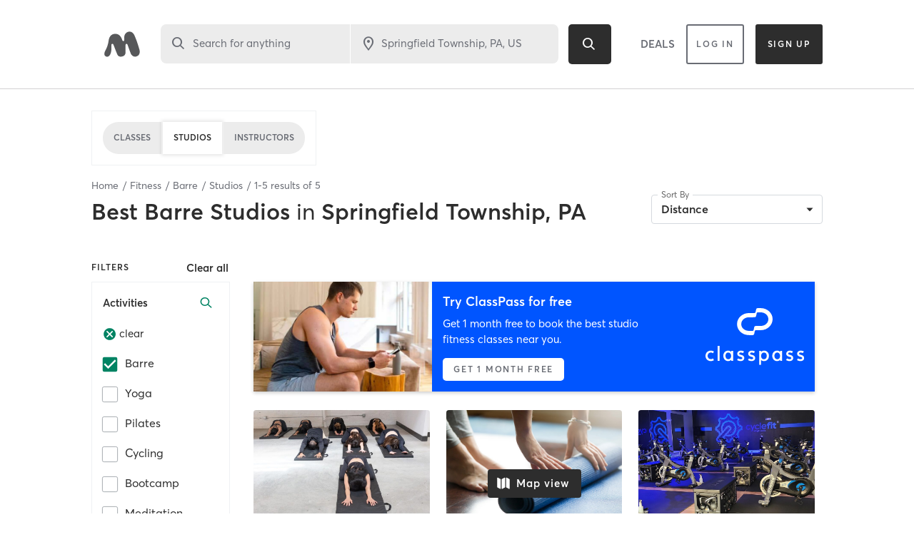

--- FILE ---
content_type: text/html; charset=utf-8
request_url: https://www.google.com/recaptcha/api2/anchor?ar=1&k=6Le95awUAAAAAIXSP9TcpPEng7Y6GdSkt7n46bAR&co=aHR0cHM6Ly93d3cubWluZGJvZHlvbmxpbmUuY29tOjQ0Mw..&hl=en&type=image&v=PoyoqOPhxBO7pBk68S4YbpHZ&theme=light&size=invisible&badge=bottomright&anchor-ms=20000&execute-ms=30000&cb=elumzzbauch7
body_size: 49350
content:
<!DOCTYPE HTML><html dir="ltr" lang="en"><head><meta http-equiv="Content-Type" content="text/html; charset=UTF-8">
<meta http-equiv="X-UA-Compatible" content="IE=edge">
<title>reCAPTCHA</title>
<style type="text/css">
/* cyrillic-ext */
@font-face {
  font-family: 'Roboto';
  font-style: normal;
  font-weight: 400;
  font-stretch: 100%;
  src: url(//fonts.gstatic.com/s/roboto/v48/KFO7CnqEu92Fr1ME7kSn66aGLdTylUAMa3GUBHMdazTgWw.woff2) format('woff2');
  unicode-range: U+0460-052F, U+1C80-1C8A, U+20B4, U+2DE0-2DFF, U+A640-A69F, U+FE2E-FE2F;
}
/* cyrillic */
@font-face {
  font-family: 'Roboto';
  font-style: normal;
  font-weight: 400;
  font-stretch: 100%;
  src: url(//fonts.gstatic.com/s/roboto/v48/KFO7CnqEu92Fr1ME7kSn66aGLdTylUAMa3iUBHMdazTgWw.woff2) format('woff2');
  unicode-range: U+0301, U+0400-045F, U+0490-0491, U+04B0-04B1, U+2116;
}
/* greek-ext */
@font-face {
  font-family: 'Roboto';
  font-style: normal;
  font-weight: 400;
  font-stretch: 100%;
  src: url(//fonts.gstatic.com/s/roboto/v48/KFO7CnqEu92Fr1ME7kSn66aGLdTylUAMa3CUBHMdazTgWw.woff2) format('woff2');
  unicode-range: U+1F00-1FFF;
}
/* greek */
@font-face {
  font-family: 'Roboto';
  font-style: normal;
  font-weight: 400;
  font-stretch: 100%;
  src: url(//fonts.gstatic.com/s/roboto/v48/KFO7CnqEu92Fr1ME7kSn66aGLdTylUAMa3-UBHMdazTgWw.woff2) format('woff2');
  unicode-range: U+0370-0377, U+037A-037F, U+0384-038A, U+038C, U+038E-03A1, U+03A3-03FF;
}
/* math */
@font-face {
  font-family: 'Roboto';
  font-style: normal;
  font-weight: 400;
  font-stretch: 100%;
  src: url(//fonts.gstatic.com/s/roboto/v48/KFO7CnqEu92Fr1ME7kSn66aGLdTylUAMawCUBHMdazTgWw.woff2) format('woff2');
  unicode-range: U+0302-0303, U+0305, U+0307-0308, U+0310, U+0312, U+0315, U+031A, U+0326-0327, U+032C, U+032F-0330, U+0332-0333, U+0338, U+033A, U+0346, U+034D, U+0391-03A1, U+03A3-03A9, U+03B1-03C9, U+03D1, U+03D5-03D6, U+03F0-03F1, U+03F4-03F5, U+2016-2017, U+2034-2038, U+203C, U+2040, U+2043, U+2047, U+2050, U+2057, U+205F, U+2070-2071, U+2074-208E, U+2090-209C, U+20D0-20DC, U+20E1, U+20E5-20EF, U+2100-2112, U+2114-2115, U+2117-2121, U+2123-214F, U+2190, U+2192, U+2194-21AE, U+21B0-21E5, U+21F1-21F2, U+21F4-2211, U+2213-2214, U+2216-22FF, U+2308-230B, U+2310, U+2319, U+231C-2321, U+2336-237A, U+237C, U+2395, U+239B-23B7, U+23D0, U+23DC-23E1, U+2474-2475, U+25AF, U+25B3, U+25B7, U+25BD, U+25C1, U+25CA, U+25CC, U+25FB, U+266D-266F, U+27C0-27FF, U+2900-2AFF, U+2B0E-2B11, U+2B30-2B4C, U+2BFE, U+3030, U+FF5B, U+FF5D, U+1D400-1D7FF, U+1EE00-1EEFF;
}
/* symbols */
@font-face {
  font-family: 'Roboto';
  font-style: normal;
  font-weight: 400;
  font-stretch: 100%;
  src: url(//fonts.gstatic.com/s/roboto/v48/KFO7CnqEu92Fr1ME7kSn66aGLdTylUAMaxKUBHMdazTgWw.woff2) format('woff2');
  unicode-range: U+0001-000C, U+000E-001F, U+007F-009F, U+20DD-20E0, U+20E2-20E4, U+2150-218F, U+2190, U+2192, U+2194-2199, U+21AF, U+21E6-21F0, U+21F3, U+2218-2219, U+2299, U+22C4-22C6, U+2300-243F, U+2440-244A, U+2460-24FF, U+25A0-27BF, U+2800-28FF, U+2921-2922, U+2981, U+29BF, U+29EB, U+2B00-2BFF, U+4DC0-4DFF, U+FFF9-FFFB, U+10140-1018E, U+10190-1019C, U+101A0, U+101D0-101FD, U+102E0-102FB, U+10E60-10E7E, U+1D2C0-1D2D3, U+1D2E0-1D37F, U+1F000-1F0FF, U+1F100-1F1AD, U+1F1E6-1F1FF, U+1F30D-1F30F, U+1F315, U+1F31C, U+1F31E, U+1F320-1F32C, U+1F336, U+1F378, U+1F37D, U+1F382, U+1F393-1F39F, U+1F3A7-1F3A8, U+1F3AC-1F3AF, U+1F3C2, U+1F3C4-1F3C6, U+1F3CA-1F3CE, U+1F3D4-1F3E0, U+1F3ED, U+1F3F1-1F3F3, U+1F3F5-1F3F7, U+1F408, U+1F415, U+1F41F, U+1F426, U+1F43F, U+1F441-1F442, U+1F444, U+1F446-1F449, U+1F44C-1F44E, U+1F453, U+1F46A, U+1F47D, U+1F4A3, U+1F4B0, U+1F4B3, U+1F4B9, U+1F4BB, U+1F4BF, U+1F4C8-1F4CB, U+1F4D6, U+1F4DA, U+1F4DF, U+1F4E3-1F4E6, U+1F4EA-1F4ED, U+1F4F7, U+1F4F9-1F4FB, U+1F4FD-1F4FE, U+1F503, U+1F507-1F50B, U+1F50D, U+1F512-1F513, U+1F53E-1F54A, U+1F54F-1F5FA, U+1F610, U+1F650-1F67F, U+1F687, U+1F68D, U+1F691, U+1F694, U+1F698, U+1F6AD, U+1F6B2, U+1F6B9-1F6BA, U+1F6BC, U+1F6C6-1F6CF, U+1F6D3-1F6D7, U+1F6E0-1F6EA, U+1F6F0-1F6F3, U+1F6F7-1F6FC, U+1F700-1F7FF, U+1F800-1F80B, U+1F810-1F847, U+1F850-1F859, U+1F860-1F887, U+1F890-1F8AD, U+1F8B0-1F8BB, U+1F8C0-1F8C1, U+1F900-1F90B, U+1F93B, U+1F946, U+1F984, U+1F996, U+1F9E9, U+1FA00-1FA6F, U+1FA70-1FA7C, U+1FA80-1FA89, U+1FA8F-1FAC6, U+1FACE-1FADC, U+1FADF-1FAE9, U+1FAF0-1FAF8, U+1FB00-1FBFF;
}
/* vietnamese */
@font-face {
  font-family: 'Roboto';
  font-style: normal;
  font-weight: 400;
  font-stretch: 100%;
  src: url(//fonts.gstatic.com/s/roboto/v48/KFO7CnqEu92Fr1ME7kSn66aGLdTylUAMa3OUBHMdazTgWw.woff2) format('woff2');
  unicode-range: U+0102-0103, U+0110-0111, U+0128-0129, U+0168-0169, U+01A0-01A1, U+01AF-01B0, U+0300-0301, U+0303-0304, U+0308-0309, U+0323, U+0329, U+1EA0-1EF9, U+20AB;
}
/* latin-ext */
@font-face {
  font-family: 'Roboto';
  font-style: normal;
  font-weight: 400;
  font-stretch: 100%;
  src: url(//fonts.gstatic.com/s/roboto/v48/KFO7CnqEu92Fr1ME7kSn66aGLdTylUAMa3KUBHMdazTgWw.woff2) format('woff2');
  unicode-range: U+0100-02BA, U+02BD-02C5, U+02C7-02CC, U+02CE-02D7, U+02DD-02FF, U+0304, U+0308, U+0329, U+1D00-1DBF, U+1E00-1E9F, U+1EF2-1EFF, U+2020, U+20A0-20AB, U+20AD-20C0, U+2113, U+2C60-2C7F, U+A720-A7FF;
}
/* latin */
@font-face {
  font-family: 'Roboto';
  font-style: normal;
  font-weight: 400;
  font-stretch: 100%;
  src: url(//fonts.gstatic.com/s/roboto/v48/KFO7CnqEu92Fr1ME7kSn66aGLdTylUAMa3yUBHMdazQ.woff2) format('woff2');
  unicode-range: U+0000-00FF, U+0131, U+0152-0153, U+02BB-02BC, U+02C6, U+02DA, U+02DC, U+0304, U+0308, U+0329, U+2000-206F, U+20AC, U+2122, U+2191, U+2193, U+2212, U+2215, U+FEFF, U+FFFD;
}
/* cyrillic-ext */
@font-face {
  font-family: 'Roboto';
  font-style: normal;
  font-weight: 500;
  font-stretch: 100%;
  src: url(//fonts.gstatic.com/s/roboto/v48/KFO7CnqEu92Fr1ME7kSn66aGLdTylUAMa3GUBHMdazTgWw.woff2) format('woff2');
  unicode-range: U+0460-052F, U+1C80-1C8A, U+20B4, U+2DE0-2DFF, U+A640-A69F, U+FE2E-FE2F;
}
/* cyrillic */
@font-face {
  font-family: 'Roboto';
  font-style: normal;
  font-weight: 500;
  font-stretch: 100%;
  src: url(//fonts.gstatic.com/s/roboto/v48/KFO7CnqEu92Fr1ME7kSn66aGLdTylUAMa3iUBHMdazTgWw.woff2) format('woff2');
  unicode-range: U+0301, U+0400-045F, U+0490-0491, U+04B0-04B1, U+2116;
}
/* greek-ext */
@font-face {
  font-family: 'Roboto';
  font-style: normal;
  font-weight: 500;
  font-stretch: 100%;
  src: url(//fonts.gstatic.com/s/roboto/v48/KFO7CnqEu92Fr1ME7kSn66aGLdTylUAMa3CUBHMdazTgWw.woff2) format('woff2');
  unicode-range: U+1F00-1FFF;
}
/* greek */
@font-face {
  font-family: 'Roboto';
  font-style: normal;
  font-weight: 500;
  font-stretch: 100%;
  src: url(//fonts.gstatic.com/s/roboto/v48/KFO7CnqEu92Fr1ME7kSn66aGLdTylUAMa3-UBHMdazTgWw.woff2) format('woff2');
  unicode-range: U+0370-0377, U+037A-037F, U+0384-038A, U+038C, U+038E-03A1, U+03A3-03FF;
}
/* math */
@font-face {
  font-family: 'Roboto';
  font-style: normal;
  font-weight: 500;
  font-stretch: 100%;
  src: url(//fonts.gstatic.com/s/roboto/v48/KFO7CnqEu92Fr1ME7kSn66aGLdTylUAMawCUBHMdazTgWw.woff2) format('woff2');
  unicode-range: U+0302-0303, U+0305, U+0307-0308, U+0310, U+0312, U+0315, U+031A, U+0326-0327, U+032C, U+032F-0330, U+0332-0333, U+0338, U+033A, U+0346, U+034D, U+0391-03A1, U+03A3-03A9, U+03B1-03C9, U+03D1, U+03D5-03D6, U+03F0-03F1, U+03F4-03F5, U+2016-2017, U+2034-2038, U+203C, U+2040, U+2043, U+2047, U+2050, U+2057, U+205F, U+2070-2071, U+2074-208E, U+2090-209C, U+20D0-20DC, U+20E1, U+20E5-20EF, U+2100-2112, U+2114-2115, U+2117-2121, U+2123-214F, U+2190, U+2192, U+2194-21AE, U+21B0-21E5, U+21F1-21F2, U+21F4-2211, U+2213-2214, U+2216-22FF, U+2308-230B, U+2310, U+2319, U+231C-2321, U+2336-237A, U+237C, U+2395, U+239B-23B7, U+23D0, U+23DC-23E1, U+2474-2475, U+25AF, U+25B3, U+25B7, U+25BD, U+25C1, U+25CA, U+25CC, U+25FB, U+266D-266F, U+27C0-27FF, U+2900-2AFF, U+2B0E-2B11, U+2B30-2B4C, U+2BFE, U+3030, U+FF5B, U+FF5D, U+1D400-1D7FF, U+1EE00-1EEFF;
}
/* symbols */
@font-face {
  font-family: 'Roboto';
  font-style: normal;
  font-weight: 500;
  font-stretch: 100%;
  src: url(//fonts.gstatic.com/s/roboto/v48/KFO7CnqEu92Fr1ME7kSn66aGLdTylUAMaxKUBHMdazTgWw.woff2) format('woff2');
  unicode-range: U+0001-000C, U+000E-001F, U+007F-009F, U+20DD-20E0, U+20E2-20E4, U+2150-218F, U+2190, U+2192, U+2194-2199, U+21AF, U+21E6-21F0, U+21F3, U+2218-2219, U+2299, U+22C4-22C6, U+2300-243F, U+2440-244A, U+2460-24FF, U+25A0-27BF, U+2800-28FF, U+2921-2922, U+2981, U+29BF, U+29EB, U+2B00-2BFF, U+4DC0-4DFF, U+FFF9-FFFB, U+10140-1018E, U+10190-1019C, U+101A0, U+101D0-101FD, U+102E0-102FB, U+10E60-10E7E, U+1D2C0-1D2D3, U+1D2E0-1D37F, U+1F000-1F0FF, U+1F100-1F1AD, U+1F1E6-1F1FF, U+1F30D-1F30F, U+1F315, U+1F31C, U+1F31E, U+1F320-1F32C, U+1F336, U+1F378, U+1F37D, U+1F382, U+1F393-1F39F, U+1F3A7-1F3A8, U+1F3AC-1F3AF, U+1F3C2, U+1F3C4-1F3C6, U+1F3CA-1F3CE, U+1F3D4-1F3E0, U+1F3ED, U+1F3F1-1F3F3, U+1F3F5-1F3F7, U+1F408, U+1F415, U+1F41F, U+1F426, U+1F43F, U+1F441-1F442, U+1F444, U+1F446-1F449, U+1F44C-1F44E, U+1F453, U+1F46A, U+1F47D, U+1F4A3, U+1F4B0, U+1F4B3, U+1F4B9, U+1F4BB, U+1F4BF, U+1F4C8-1F4CB, U+1F4D6, U+1F4DA, U+1F4DF, U+1F4E3-1F4E6, U+1F4EA-1F4ED, U+1F4F7, U+1F4F9-1F4FB, U+1F4FD-1F4FE, U+1F503, U+1F507-1F50B, U+1F50D, U+1F512-1F513, U+1F53E-1F54A, U+1F54F-1F5FA, U+1F610, U+1F650-1F67F, U+1F687, U+1F68D, U+1F691, U+1F694, U+1F698, U+1F6AD, U+1F6B2, U+1F6B9-1F6BA, U+1F6BC, U+1F6C6-1F6CF, U+1F6D3-1F6D7, U+1F6E0-1F6EA, U+1F6F0-1F6F3, U+1F6F7-1F6FC, U+1F700-1F7FF, U+1F800-1F80B, U+1F810-1F847, U+1F850-1F859, U+1F860-1F887, U+1F890-1F8AD, U+1F8B0-1F8BB, U+1F8C0-1F8C1, U+1F900-1F90B, U+1F93B, U+1F946, U+1F984, U+1F996, U+1F9E9, U+1FA00-1FA6F, U+1FA70-1FA7C, U+1FA80-1FA89, U+1FA8F-1FAC6, U+1FACE-1FADC, U+1FADF-1FAE9, U+1FAF0-1FAF8, U+1FB00-1FBFF;
}
/* vietnamese */
@font-face {
  font-family: 'Roboto';
  font-style: normal;
  font-weight: 500;
  font-stretch: 100%;
  src: url(//fonts.gstatic.com/s/roboto/v48/KFO7CnqEu92Fr1ME7kSn66aGLdTylUAMa3OUBHMdazTgWw.woff2) format('woff2');
  unicode-range: U+0102-0103, U+0110-0111, U+0128-0129, U+0168-0169, U+01A0-01A1, U+01AF-01B0, U+0300-0301, U+0303-0304, U+0308-0309, U+0323, U+0329, U+1EA0-1EF9, U+20AB;
}
/* latin-ext */
@font-face {
  font-family: 'Roboto';
  font-style: normal;
  font-weight: 500;
  font-stretch: 100%;
  src: url(//fonts.gstatic.com/s/roboto/v48/KFO7CnqEu92Fr1ME7kSn66aGLdTylUAMa3KUBHMdazTgWw.woff2) format('woff2');
  unicode-range: U+0100-02BA, U+02BD-02C5, U+02C7-02CC, U+02CE-02D7, U+02DD-02FF, U+0304, U+0308, U+0329, U+1D00-1DBF, U+1E00-1E9F, U+1EF2-1EFF, U+2020, U+20A0-20AB, U+20AD-20C0, U+2113, U+2C60-2C7F, U+A720-A7FF;
}
/* latin */
@font-face {
  font-family: 'Roboto';
  font-style: normal;
  font-weight: 500;
  font-stretch: 100%;
  src: url(//fonts.gstatic.com/s/roboto/v48/KFO7CnqEu92Fr1ME7kSn66aGLdTylUAMa3yUBHMdazQ.woff2) format('woff2');
  unicode-range: U+0000-00FF, U+0131, U+0152-0153, U+02BB-02BC, U+02C6, U+02DA, U+02DC, U+0304, U+0308, U+0329, U+2000-206F, U+20AC, U+2122, U+2191, U+2193, U+2212, U+2215, U+FEFF, U+FFFD;
}
/* cyrillic-ext */
@font-face {
  font-family: 'Roboto';
  font-style: normal;
  font-weight: 900;
  font-stretch: 100%;
  src: url(//fonts.gstatic.com/s/roboto/v48/KFO7CnqEu92Fr1ME7kSn66aGLdTylUAMa3GUBHMdazTgWw.woff2) format('woff2');
  unicode-range: U+0460-052F, U+1C80-1C8A, U+20B4, U+2DE0-2DFF, U+A640-A69F, U+FE2E-FE2F;
}
/* cyrillic */
@font-face {
  font-family: 'Roboto';
  font-style: normal;
  font-weight: 900;
  font-stretch: 100%;
  src: url(//fonts.gstatic.com/s/roboto/v48/KFO7CnqEu92Fr1ME7kSn66aGLdTylUAMa3iUBHMdazTgWw.woff2) format('woff2');
  unicode-range: U+0301, U+0400-045F, U+0490-0491, U+04B0-04B1, U+2116;
}
/* greek-ext */
@font-face {
  font-family: 'Roboto';
  font-style: normal;
  font-weight: 900;
  font-stretch: 100%;
  src: url(//fonts.gstatic.com/s/roboto/v48/KFO7CnqEu92Fr1ME7kSn66aGLdTylUAMa3CUBHMdazTgWw.woff2) format('woff2');
  unicode-range: U+1F00-1FFF;
}
/* greek */
@font-face {
  font-family: 'Roboto';
  font-style: normal;
  font-weight: 900;
  font-stretch: 100%;
  src: url(//fonts.gstatic.com/s/roboto/v48/KFO7CnqEu92Fr1ME7kSn66aGLdTylUAMa3-UBHMdazTgWw.woff2) format('woff2');
  unicode-range: U+0370-0377, U+037A-037F, U+0384-038A, U+038C, U+038E-03A1, U+03A3-03FF;
}
/* math */
@font-face {
  font-family: 'Roboto';
  font-style: normal;
  font-weight: 900;
  font-stretch: 100%;
  src: url(//fonts.gstatic.com/s/roboto/v48/KFO7CnqEu92Fr1ME7kSn66aGLdTylUAMawCUBHMdazTgWw.woff2) format('woff2');
  unicode-range: U+0302-0303, U+0305, U+0307-0308, U+0310, U+0312, U+0315, U+031A, U+0326-0327, U+032C, U+032F-0330, U+0332-0333, U+0338, U+033A, U+0346, U+034D, U+0391-03A1, U+03A3-03A9, U+03B1-03C9, U+03D1, U+03D5-03D6, U+03F0-03F1, U+03F4-03F5, U+2016-2017, U+2034-2038, U+203C, U+2040, U+2043, U+2047, U+2050, U+2057, U+205F, U+2070-2071, U+2074-208E, U+2090-209C, U+20D0-20DC, U+20E1, U+20E5-20EF, U+2100-2112, U+2114-2115, U+2117-2121, U+2123-214F, U+2190, U+2192, U+2194-21AE, U+21B0-21E5, U+21F1-21F2, U+21F4-2211, U+2213-2214, U+2216-22FF, U+2308-230B, U+2310, U+2319, U+231C-2321, U+2336-237A, U+237C, U+2395, U+239B-23B7, U+23D0, U+23DC-23E1, U+2474-2475, U+25AF, U+25B3, U+25B7, U+25BD, U+25C1, U+25CA, U+25CC, U+25FB, U+266D-266F, U+27C0-27FF, U+2900-2AFF, U+2B0E-2B11, U+2B30-2B4C, U+2BFE, U+3030, U+FF5B, U+FF5D, U+1D400-1D7FF, U+1EE00-1EEFF;
}
/* symbols */
@font-face {
  font-family: 'Roboto';
  font-style: normal;
  font-weight: 900;
  font-stretch: 100%;
  src: url(//fonts.gstatic.com/s/roboto/v48/KFO7CnqEu92Fr1ME7kSn66aGLdTylUAMaxKUBHMdazTgWw.woff2) format('woff2');
  unicode-range: U+0001-000C, U+000E-001F, U+007F-009F, U+20DD-20E0, U+20E2-20E4, U+2150-218F, U+2190, U+2192, U+2194-2199, U+21AF, U+21E6-21F0, U+21F3, U+2218-2219, U+2299, U+22C4-22C6, U+2300-243F, U+2440-244A, U+2460-24FF, U+25A0-27BF, U+2800-28FF, U+2921-2922, U+2981, U+29BF, U+29EB, U+2B00-2BFF, U+4DC0-4DFF, U+FFF9-FFFB, U+10140-1018E, U+10190-1019C, U+101A0, U+101D0-101FD, U+102E0-102FB, U+10E60-10E7E, U+1D2C0-1D2D3, U+1D2E0-1D37F, U+1F000-1F0FF, U+1F100-1F1AD, U+1F1E6-1F1FF, U+1F30D-1F30F, U+1F315, U+1F31C, U+1F31E, U+1F320-1F32C, U+1F336, U+1F378, U+1F37D, U+1F382, U+1F393-1F39F, U+1F3A7-1F3A8, U+1F3AC-1F3AF, U+1F3C2, U+1F3C4-1F3C6, U+1F3CA-1F3CE, U+1F3D4-1F3E0, U+1F3ED, U+1F3F1-1F3F3, U+1F3F5-1F3F7, U+1F408, U+1F415, U+1F41F, U+1F426, U+1F43F, U+1F441-1F442, U+1F444, U+1F446-1F449, U+1F44C-1F44E, U+1F453, U+1F46A, U+1F47D, U+1F4A3, U+1F4B0, U+1F4B3, U+1F4B9, U+1F4BB, U+1F4BF, U+1F4C8-1F4CB, U+1F4D6, U+1F4DA, U+1F4DF, U+1F4E3-1F4E6, U+1F4EA-1F4ED, U+1F4F7, U+1F4F9-1F4FB, U+1F4FD-1F4FE, U+1F503, U+1F507-1F50B, U+1F50D, U+1F512-1F513, U+1F53E-1F54A, U+1F54F-1F5FA, U+1F610, U+1F650-1F67F, U+1F687, U+1F68D, U+1F691, U+1F694, U+1F698, U+1F6AD, U+1F6B2, U+1F6B9-1F6BA, U+1F6BC, U+1F6C6-1F6CF, U+1F6D3-1F6D7, U+1F6E0-1F6EA, U+1F6F0-1F6F3, U+1F6F7-1F6FC, U+1F700-1F7FF, U+1F800-1F80B, U+1F810-1F847, U+1F850-1F859, U+1F860-1F887, U+1F890-1F8AD, U+1F8B0-1F8BB, U+1F8C0-1F8C1, U+1F900-1F90B, U+1F93B, U+1F946, U+1F984, U+1F996, U+1F9E9, U+1FA00-1FA6F, U+1FA70-1FA7C, U+1FA80-1FA89, U+1FA8F-1FAC6, U+1FACE-1FADC, U+1FADF-1FAE9, U+1FAF0-1FAF8, U+1FB00-1FBFF;
}
/* vietnamese */
@font-face {
  font-family: 'Roboto';
  font-style: normal;
  font-weight: 900;
  font-stretch: 100%;
  src: url(//fonts.gstatic.com/s/roboto/v48/KFO7CnqEu92Fr1ME7kSn66aGLdTylUAMa3OUBHMdazTgWw.woff2) format('woff2');
  unicode-range: U+0102-0103, U+0110-0111, U+0128-0129, U+0168-0169, U+01A0-01A1, U+01AF-01B0, U+0300-0301, U+0303-0304, U+0308-0309, U+0323, U+0329, U+1EA0-1EF9, U+20AB;
}
/* latin-ext */
@font-face {
  font-family: 'Roboto';
  font-style: normal;
  font-weight: 900;
  font-stretch: 100%;
  src: url(//fonts.gstatic.com/s/roboto/v48/KFO7CnqEu92Fr1ME7kSn66aGLdTylUAMa3KUBHMdazTgWw.woff2) format('woff2');
  unicode-range: U+0100-02BA, U+02BD-02C5, U+02C7-02CC, U+02CE-02D7, U+02DD-02FF, U+0304, U+0308, U+0329, U+1D00-1DBF, U+1E00-1E9F, U+1EF2-1EFF, U+2020, U+20A0-20AB, U+20AD-20C0, U+2113, U+2C60-2C7F, U+A720-A7FF;
}
/* latin */
@font-face {
  font-family: 'Roboto';
  font-style: normal;
  font-weight: 900;
  font-stretch: 100%;
  src: url(//fonts.gstatic.com/s/roboto/v48/KFO7CnqEu92Fr1ME7kSn66aGLdTylUAMa3yUBHMdazQ.woff2) format('woff2');
  unicode-range: U+0000-00FF, U+0131, U+0152-0153, U+02BB-02BC, U+02C6, U+02DA, U+02DC, U+0304, U+0308, U+0329, U+2000-206F, U+20AC, U+2122, U+2191, U+2193, U+2212, U+2215, U+FEFF, U+FFFD;
}

</style>
<link rel="stylesheet" type="text/css" href="https://www.gstatic.com/recaptcha/releases/PoyoqOPhxBO7pBk68S4YbpHZ/styles__ltr.css">
<script nonce="kpNWBzI8EButmv3NX_oWZw" type="text/javascript">window['__recaptcha_api'] = 'https://www.google.com/recaptcha/api2/';</script>
<script type="text/javascript" src="https://www.gstatic.com/recaptcha/releases/PoyoqOPhxBO7pBk68S4YbpHZ/recaptcha__en.js" nonce="kpNWBzI8EButmv3NX_oWZw">
      
    </script></head>
<body><div id="rc-anchor-alert" class="rc-anchor-alert"></div>
<input type="hidden" id="recaptcha-token" value="[base64]">
<script type="text/javascript" nonce="kpNWBzI8EButmv3NX_oWZw">
      recaptcha.anchor.Main.init("[\x22ainput\x22,[\x22bgdata\x22,\x22\x22,\[base64]/[base64]/[base64]/[base64]/[base64]/UltsKytdPUU6KEU8MjA0OD9SW2wrK109RT4+NnwxOTI6KChFJjY0NTEyKT09NTUyOTYmJk0rMTxjLmxlbmd0aCYmKGMuY2hhckNvZGVBdChNKzEpJjY0NTEyKT09NTYzMjA/[base64]/[base64]/[base64]/[base64]/[base64]/[base64]/[base64]\x22,\[base64]\\u003d\\u003d\x22,\x22HTfCssO9w5lawrnCjWg/ZRTClGPDjMKmw4nCj8KlGMK5w5BwFMOmw7zCkcO8dQXDll3CuFZKwpvDkCbCpMKvJydfKX3Cj8OCSMKMRhjCkg3CnMOxwpM1wp/CswPDt2htw6HDmWfCoDjDsMOdTsKfwobDtkcYKlXDmmc7E8OTbsOvb0cmIU3DokMSREbCgzMKw6R+wrbCk8OqZ8OJwp7Cm8OTwqXCvGZ+C8K4WGfCkBAjw5bCusKCbnM7dsKZwrY3w642BA/[base64]/CinHDi8KuVcKkwosHwoXCu8KTacOAfMKuwrliZEXCmgxtKsKEQMOHEMKdwrYQJGbCncO8Q8KLw4nDp8OVwp8HOwFSw4fCisKPLsO/[base64]/CrXnDpMOgNsKZfz/DhsKvawTCqsODKsOia1nCp1XDtBzDoCNmbMK3wo96w7jClsKNw5XCnFvCo0x2HDt5KGB6a8KzESR/w5HDuMK2Jz8VIMOMMi5lwpHDssOMwrRrw5TDrnfDtjzClcKuNn3DhHYNDGZYN0g/w6www4zCoF7CncO1wr/ChGsRwq7CnkEXw77Cnzs/LiXCnH7DscKDw5Eyw47CiMOdw6fDrsKww5dnTw0tPsKBBXosw53ClMOiK8OHFMOoBMK7w4/CpTQvBcOgbcO4wpBcw5rDkxLDqRLDtMKZw7/CmmNSO8KTH09KPQzCq8ObwqcGw6jCvsKzLnfCgRcTHMOGw6ZQw5obwrZqwoLDlcKGYXDDpMK4wrrCvU3CksKpYMO4wqxgw5/DtmvCuMKtKsKFSmhHDsKSwoTDolBAS8KCe8OFwptQWcO6ADwhPsOSMMOFw4HDuylcPUgOw6nDicKbf0LCosKpw4fDqhTCsVDDkQTCuwYqwonCusKUw4fDoxQEFGNswrhoaMKzwoISwr3DmwrDkAPDm1BZWi7CqMKxw4TDhcO/SiDDpXnDgFDDjxXCvsKNaMKjDMOewqZoCcKpw6ZGX8KLwrU/T8Ohw6R/[base64]/[base64]/[base64]/DkcObVyPDocKEw4zCqMOnwqzCsiAJdDRAw5dGw6/DpsKzwqNWHcOiwrPCnQdtwp/DiHnCqX/[base64]/FiHCocOpwrjDgDHCoMKfQz0cw5lebz3Co1kxwrZaJcK2wrVOIsOTZhXCkk9twqEJw4rDi05nwqhoCsO/CFnCgAHCm2B0DWhqwpVEwrLCvU1ywqxTw4VNfxPChsO5MMOpwpfCqWAiQQFELDXDi8O4w43Do8K/w4FVZMOST2FfwoXDpDdSw7/[base64]/GcOTw7Qxw5I6c8KjZBlTTEt8w71gwoXCu1kQw5HCksK8FW/Dn8O9woXDvsOcw57CpMK7wo0zwqhfw6bDlW1fwqvCmGMdw77CisKYwoFLw7zCpTkIwp/Ck07CusKEwrcLw4w1U8OeKxZKwrrDqDjCpnrDkV7CpWnCocKNDGRfw60iw6zCghfCusOWw5EQwrg3OcOGw4jDvsOFwprCjyJww5jDm8OiESAtwo3CrS0MRFJ/w7TCumA+NGDCtwzCvGHDnsOAw7bDjDTDtH3Ci8OHBlcMw6bDnsK7worCgcOzUcKVw7IEYAbChA9vwqHCsnN1ZMOMb8O/T17CiMOvGsOVasKhwrhHw77CsVfCgMK3d8KHPsO8woAdc8Ogw7J/w4XDpMOmUDA+V8Kiwop6GsKrXlrDi8OFwrN7fcORw6HCgj7DtRcfw6EkwrRZfsKHd8KMIArDmgBtecK7wo/Cj8Kcw6zCo8Kpw5jDgSPCp2jCn8KzwqbCkcKewqzCoijDmsOHHsKBbCbCicO1wqzCr8OIw7DCm8OAwrgIbsOMwpp4QwA7wqsywocmC8Klw5fDmkHDkcKYw5fCkMOaDFVjwqUmwpfCjMKDwqMbF8KfAXTDtsO8wrDCiMOswo/CrwHDkwfCtsOww73DrMOTwqcXwrYEHMOswpgpwq5cRMOVwpQVWcKIw6d0b8OawoE/w6h0w6PCuSjDnwrCtUfCjcOBDsOHw7h0wo3CrsOhBcKGWQ4jU8Oqej5KLsO/[base64]/[base64]/DicOuwrbDsMKYDMOBwoI0H8OhwojDkBXCtsOzP1XCmAgXwrUjwo7CvsOTw7hIfl3Dt8OVKjNzIF59woDCgGc9w4TCi8KlBMOaGVxXw44wNcKUw5vCtsOIwp3CicOmW1pVGgpjOT06woDDs1VkUMORwrgpwoJmNsKvH8K9HcKRw6DCrcO5C8O/w4TCpMKmw7FNw4I1w7ked8KFWCRFwoDDhsOowqzCv8OIw5jDuXPCvyzDu8OlwrMbwozCs8KtE8K/[base64]/CjXLDk8OOwoLDjjc0wqzCvcO+TcOsQsOswoshf2Ukw5LDlMOQwrAvR3HDlMKTwqvCk24Lw53DrsKgTnjDncKEAR7Cm8KKFiDCqkQ+wrfCsiLDnmhXw744YcKkKVhEwpvCgcKXw4nDt8KXwrfDpGBCEsK7w5LCtsKuBEtiw73DjW5Rw5/Dl2hAw7/DssOUC0TDoXDCkcKLCxduw67CmcKyw6F8wovCocKJwoFSw4LDjcKqI2AEZxJKcsKGw7rDqWcSw4cOAmfDgcOwfcKiSsO5RCduwpjDkxV/wrLCkhPDlMOow6tpPMOgwqUmVMK4dMOOw7wIw53CksKqWhfDlcKaw73DjMOUwrXCsMKFZxEww5IAD1nDnsK4w6DCpsOHwozCpsOJwpHDnwPDoEUbw6nDmsO/LTUDWh7DowZrwqDCgMKEwqjDtFHCmcOow4Vnw6LDlcKIw55RJcOCwoLCrWHDsj7DqnJCXC7CjXw7dAgmwoZlaMOOSSADZwjDl8OPw5l0w6Zaw4/DkgjDjn/Dq8K0wrTDt8KVw5IqAsOYRMOpDWJ/F8Kew4nCtyJUGQvDlMOAd3vCp8KlwoMFw7TChR/ChVfClnDCnQrCqMO+dsOhSsOhAMK9AsKxNypiw4stw5BrGsOCfsOjIAkxwp/CncKdwqbDjAZkw7wNw4HCkMKewo8CEcOfw6zCvATCs0fDr8Kyw6llfcKJwrorw4/DjcKHwrbChQTCo2MUK8OYwrh4WMKAJMKwSClqZllVw7XDg8O2YUg8VcOOwqohw6g6w5MwFjZtZgIME8KgWsOJwqjDsMObwp/CuUfDnsOYB8KNX8KiAcKBw6fDq8K/wq3CtxDCrQAqZmJiTwzDgsOfesKlJMOTJMKnwoViCmQMfkrDmAnCgQkPwpvCnH86fMKcwr/DkMK3w4Zuw5VwwrnDgcKMwrTCt8OmHcK3w7HDvMO6wr4baBzCjMKCw6rCvMO6CHrDqsKZwrnDhcKIIwTDiDQZwoRwF8KJwr/DugJLw6ItQcK9VHQ/cXhnwo7DuW4GJcOyQ8K+CG4OU0dtGsOOw7XDhsKRUMKKYwJaBXPCjHITfh3CnsKbwoPChXnDrjvDmsOOwqbCjQTDvB/ChsOnG8KzMsKiwqXCqcOCEcKaYcO4w7XCgzXCqWvCtHUaw4zCm8OBBSphw7HDvRJTwrwzw41dw7pXKXBswrEow740WCxAKmzDuGnDrcO0WgF4wp0bSiPCrFAbB8O4O8O2wqnDuyTCrsOvwqTCmcOuVMOeaAPCoShnw5XDokHDqsOlw4MswoDDusK9NA/DsQ4Rwp/DriZuLzjDhMOfwqokw6jDsQFACsKjw4Fnwp3DmsKAw57Ds1kqw4jCscKawq5ow6cBKMOaw6HCicKVB8OJUMKcwo3Cp8O8w510w5jCj8Kpw7J0XcKUOcO/N8Opw7DCmGbCvcO/KC7DsHHCrnQzwpjCjsK2L8OFwokhwqQqP340wr8fB8K+w6gQHUcfwoMywpvDnV/DlcKzP2MQw7fCqC5kCcOywq/DksO0wrHCvjrDhMKGQRBrw6fDjHJTEMOtwohiwqHCvMOUw41Ow5QrwrvCg0hQSjbDisOcBDUXw5PDu8KUfEdYwqnDr2DDlVFdND7CmS9hNS3DvnLCljgKP3bCkMO5w7nCohTCpjUzC8Onw70DC8OAwqwzw5zCmMOVFwFCw77Crk/CmTHDiWfCiUEAVsOTEMOtwpAjw4rDpDVzwozChMK4w4HDtAHCogJDGB/DhcOhwqcbYB5SAMOaw5bDoAbClzRlUFrDgsK8w5bDl8OhaMOkwrTCijUDwoNjWnZwBmrDo8KydcKjw6FUw5nCjwjDgk7DlEVWI8OeWCoqSmhCEcK/J8O+w43CjgPDmcKqw4JJw5XDlDLDt8KNBsKRA8OMIHVMbzgGw7AvTkXCq8KrDmcyw4TDnUBqbsOIVHfDphLDqGkOYMOPBivDkcO2wrrDgSoZwoHCnFdYOsKSGnd7A1fCqMK/w6VCRy7CisOGwrXCmsK9wqc9worDosOZw7fDnWDDjMKQw77DmzzDmsK0w63DmMO/F0DDscKePMOowqkCZsKeDMODEsKkGWAjwq4ZUcOHTWbDqzXDqUXCp8OQPA3CjFbChMOEwq3DuxjCocONwq5NLysUwrZuw5YYwojDhMKmWsK/GMKELwrDqMKJQsOAbRFnwqPDhcKWwq3DjsKGw7nDrsKLw5s3wqrDtsODWsONacOAw7x2w7YSwrMlDnLDs8OLdcOmw48bw60owrEYLydgw71Hw4tUFcORCHl+wrfCscOTw63DvsK3R1jDpG/DiAXDhFDCg8KpYsKDAgzDlMO3NMKBw7RcDSPDgnzDkBfCsS8rwq/[base64]/wopuf1DDncOKwpwjHMOACsKaXXwJw7LChWk5w6YDZCjDuMKfBkZXw6gKw4rCiMKEw7hXw6zDscOhYsKEwpsOdzsvDgV5M8O/OcKww5kVw5EnwqpFOcOUPzNKK2YDw7HDsWvDgsKkVFIdXFFIw7jCgnUcRWoVcVHCk2vDlSVzJgQ/[base64]/Dunx7w53Ch8Kgw6Y/VsKdwrHDocK1RcO4w4XCjsKEw6vCoSrDqXpgFxfDicKCWxhpwqbDicOKw6xbw77CicOWwrrCgxVrCTtNwq4+wpzDmkEKw6MWw7Ilw7TDosOfWsKLUsOmwo3CtMKEwpjCpHJ5wqrCjcOTXjE/NsKYex/DtS7Cgz3Ch8KLY8Kuw5rDg8OlYlXCuMO7w5IiJMK1wpDDuXLCj8KHMF3Dvm/CqiHDujHDkMOHw7Btw6jCvjLCuFkfwoQaw5tYLcKqWMOaw4hewo1cwp/[base64]/[base64]/DlcOQVsODw5p6wrMJK3Qnw7vCvMOAIcKDw5oHwq7CjMOqD8K9eAdxwok+UsKawrXCqh7CsMOpZMOGSUnDkVJYEcOhw4Euw77DocOED0hgJGNjwpRnwrQKM8KDw4BZwqXDiUF/wqnCnlV4wqHDmhIea8ONw6fCjcKQw6DDu39lBUrCj8OZUC1cd8K3PHjCo3TCuMOkQnvCsTUiJ1zCpCHCuMOZwrLDs8OEN0/CiCU/wrbDlx1cwpTChsKtwopdwoLCpHJecw/Cs8Ogw493TcOKwoLDvwvDvsKHQ0zCnGZuwr7CjsKwwqU7wpMZMMKZK1xQTcORwoAPYcOnUcOCwqTCvcOLwqDDvzdqJsKXY8KcBBfDpUxTwoYvwqoNQ8Otwp7CuADDrExuV8KLZcKJwqwtO0MzIyEifcKKwqHCvXrCicKmwp3Dnx4/P3A5ZTgkw5sKw4PDg1ctwovDvyXCjUvDusOBH8OJEcKqwopHfgrDq8KEBW/Cj8OywrPDl0nDr2FSwozDuTMuwrrDjBzCkMOqw5Bbw5TDpcOTw44Awr8Bwr5zw4cMLMOwIMKJNAvDncK/K0QgI8K4wowGw7XDkmnCkht3w73Cg8OSwrlrIcK0Nl3DncOtK8OAcTfCqUbDmsKsVwRPPmXDusO7cxLCmsOKwqnChDzCphrDksK4wotgNx8HBsOYVGRWw4Z7w4FtVsKyw4JDTHPDlsOQw4nCqMKleMObwoF5Xg/ClnTCncKnUcOtw73DhsO8w6zCk8OIwo7Cm0dDwq8EX0HClwRRYTPDpgXCsMK6w67DtXUFwpRbw586wrQ4ZcKracO6MyPDhsK2w458JxlEIMOlCjs9b8K6wpsFQ8KtP8OXWcKndCXDom5qF8K7wrRBwp/DtsOlwqzDl8KvTyNuwoptIMO1wrPDscOMNsOfJcOVwqFPwpdjwrvDlmPCoMK4P2g5XFnDrzjConYrNFwmXiTDijrCvQ/DiMOhAVMlScK4wrTDqArDukLDh8OLw67DoMO3wop5w48qA1/[base64]/CsE7DlnXCrsKNPcOzS8OSEXDDncOjezvDlUBsUHjDtcK/[base64]/[base64]/DpHB9HArCuhlxUjgYw55bMBjCqMOjc3jCqkcUwrl1HHNSw6PDh8Okw7jCvsO4w4tAwo/CmBZdwrvDkcOow4XCscOeRQQHGsOtGyLCnsKWQMOyMSnDhhc+w7vCucOXw4DDjcK7wowKYcKfFD/DpsOow4wlw63CqCLDtMOBSMO6IcOaW8OSXkN1w5FrHMKDA3fDjsKEVD/[base64]/DumF4PkvDi1d0bC47V8OPw7AoScKNFMKOd8Ogwpgeb8KZw707EMK3LMKyVXJ/w4XCv8OoM8OID2JCYsOQZMKtwpnDozMdbi5Hw44awqvCk8K9w68JMMOABsO3w6I2w7nCkMOcw4RbZsOUI8KcBVDDv8KYw6pEwq1kEl4gecKZwr9nw5ojw4Icb8KkwpYswqtzP8OqKcOMw68EwrjCmXvCkcKww77DgMOrNDY5ccOvRwfCqMKuwrg/w6TCk8OLLsKTwrjCmMO1wrwpeMKHw6gyZzzCij8sZ8Ogw7rDmcOjwoxrfH7DpgfDlMOCXnLDmD5od8KuI2HDssOZUcOHFMKvwqhEYMOow57CoMOzwpTDrCweKDfDhz07w4h3w6IrSMKVwofCicKVwrkNw6jChHobw7rCusO4woTDsGpWwoxTwqcOK8KhwpjDpX/CinLCmsOPc8K/w67DiMKNJ8ORwq3CrcO6wr54w51HV1DDn8KzEDtawq3DjMO5wpfDqMOxwowTw7fCgsOBwrQYwrjDq8OFwp/Co8KxXRQETw7DhMKjG8KNeinDoDkeHmLCgxVDw6bCtBfCr8OGw4IDwqVfVnh+YcKDw7IqDXFRwq3CqhIqw5TDjcO7XxdWwpgSw73DtsKLGMOPw43DukEcw6PDvMKiDm/CosK6w63CtRorOEhYw7VfK8KYcw/[base64]/wpQdC8KmcxHCiMKew4rDlRjCp8KKwpDCkcO3CsKLVgBQPMKXRHlSwrpSw6bCoBBPw5EVw6szXXzDk8Kpw71gCMK+wpLCuX8MWsORw5XDqk/CoxYpw7MjwpwDDcKMY20zwoXDiMKUEmBjw5Idw77Dnitpw4XChSUwWjTCswM+Z8K4w5vDnklACcOEU2skDMK5bgQUw4fCtMK+CiDDgsOYwoHDqhUwwpLDvsOPw68Mw5rDlcO2F8O1NAhewpPClSHDqnsawq/CjRsmwqfCp8OFdFUDacOlJwpQLXjDv8KpccKvwpvDu8OWV3sGwodFIMKARcOUFcOJHMOhEMKXwoPDt8OfB3LCjRECwp/CnMKIVcKqw6Vaw7nDu8OZBD9jQsORw7nCrsOdTiorUcOqwqpcwrDDqHzCh8OlwrF4DMKkPcOmQsKhw6/Cp8K/UTRbw4IBwrMKwp/CkQnCucKVH8K+w63DrzhYwrRjwrIwwosDw6bCuVrDpW/DonN7w6bDvsOSwofDsg3CrMOVw6bCumHCgzTDoD/Cl8KYAE7DnEPCucOMw4rCkcOnKcKrWsO8FsOBW8Oaw7LCq8OuwpjCmmwrATojcDNVXsK6W8OBw7DCsMKuw5lCwqzDtDIoO8KUazNJJMOeW0hGw5g5woQJCcK/Q8OfMcKfcsOlGcKrw5EMY27DssO2w5Icb8KwwoVow5LCiSPCqcOVw4LCtsK4w5DDmcKyw5U2wpUSVcKswpsJUDHDosOdBMKmwr4UwpbCj0fCqMKNw6nDtgTCjcOScRkQw6zDsDY9dBFSXRFmbBx8w5zDjXlQBsO/b8OvEHo7RcKaw6DDqRNQekLCthpKb1ADLHfDiVbDliTCiCXDv8KRFsOVQ8KbPMK4IMOuVz8KCUppWMK3GmYaw4fCn8O0acKWwqtsw4Ycw5zDhsOIwoE2wojDhXXCnMOtCsKJwrNVBSEDFwDCvhMgDQ/[base64]/CpcKsCcKLwrjCrGZTw6fCo8K2wpBVRxjChsOzb8Ktw7XCrmfDrDEHwrcUw7gew71pCTHCql1XwoPCt8KDM8OBAFDDgMKdwo9twq/DhC4Zwq9hHCPCkUjCszhJwroZwoxew4dkQX/[base64]/CpMKpwrw8Y3/[base64]/DlMO/w5lJw7AUbcOawoDCg3vDmcKHw7UVwq/Dr0jDmk0VVD7CsBUKC8KrGcKSBcOuL8OPM8O4F2/DvsKiYsOFw5/DqcOmFsKQw7dxI3XCllnDtAvDg8Opw45RCm/CkiTCg0BVwrdaw7R9w4RfdGBhwrc1FcOpw7x1wpFfT3LCqsObw5DDpcO/wpMdfyfDrhwvKMKwSsOrw5M0wrXCqMODNsOgw4jDt1rCpBDChGbCoknDiMKiTmbDpTJLO3bCtsOXwqbCucKVwp3CmsOBwqrDkhhhSH5Uw4/Dkz9vGHgBZ10rcsOGw7HClB4MwpbDtzNywpFaSsKQB8ODwqXCp8OJQwfDusOjIl0Hw4rDssOIRDsVw6pSSMOZw5fDmMOSwr84w7d6w57CmMKIHMO1JGQDNMOrwqECwpPCt8K7EsOKwrjDthjDlcK1UMKBQMK7w7Vqw5TDiyx8w4/DkMOXw7fDjnTCgMOcRcOwLVRMBRMbJx1gw6kmeMOVfMK2w6TCvcOdw4/[base64]/Di8K7w4XDimIaw718MMKLw7vCgUx3wofDpsKvwocuwpnDnSvDvlfDvTLDh8OZwr/CuT/[base64]/[base64]/[base64]/DtMKawpTCmVtYXcOaw5chKxsCwrhWw64AX8O1wqxywqlVJUtuw41BP8K2woLCgcOsw5IiJMOyw5DDlcOSwposE3/[base64]/TMKwFDvDhnN9esOwMcOpw40RLsKhD8OMUMKcwp41bC9NYR3CtxfChjHCuyBOI0XDt8K1wrzDvMOYYh7CuibDjcKAw7zDsCzDlsOVw4h0cADCgwllBlLDrcKsWmJUw5LDssKiTm13SMKzYFfDkcKSXkjCqcKhw4xacUVnAMKRH8KLN09hb3/DmlnDmAtNw43DksKlw7Bdfw3DmHMYJ8OKw4zDqhbDvF3CpsKNLcKqw7AHQ8KhKS8Iw6RhMcKYIjM0w67DnUQsI31UwqzDsFUrwoI1wr4NekMECsKhw6dBw7piSMKlw5sRL8OPNMK8KiTDl8OSfwZxw4rCmsKnWCsZFRjDtMOjw6hHVjd/w7oswqzDncK5KsKjw5UPwpXClEHDicKzw4HDvsK7QMKabcOTw5zCmcKoasKLN8KwwrbChmXCuGTCo1UJIwLDj8Okwp3Dox/CscORwrN8w6rCrk0Cw7/Dmwg+dcKwWGbDu2bDrjvCkBbDj8Kqw617Z8O2VMOML8KDBcOpwr3Ci8K9w5RMw7t7w6BCDXrDln/ChcKsJ8OGwpo6w5DDiQ3DlMOGKEcPFsOyMsKaBWTCgcOBFQZcP8OjwpwNFBTDjUcUwpgadMK2C3Uqw7LDoFDDksOZw4NmCsOfwqXCuV83w6lfeMO+BT/CvlnDlV4OczvCusOHw53CiDAeQG4QJsKpwqkqwrdbw7rDqXMFFgHCkzzCrMKRQA/DscOWwqFuw7wcwogWwqUGWsKXRGRHfsOMwrbCq04Uw6XDv8OwwqRgasOLEMOIw5kqwobCrg3CucKGw4DCmcO4wr9/w5jDtcKVfxoUw7PCncKAwpIYC8OSRQlEw4orRnvDlMOCw6J2cMOGWAF/w7fCuXNIckNmHcOfwpTDhV1mw40UZcKbDMOQwr/DoWfCogDClMOnVMOBaBnCk8K6wr/[base64]/CgsOww5sqbXfClcK0SjZRwrUzwr4Nwq7CqMKnBFlCw7zCkMOvwq0icCHDlMO7w7LDhkBPw5HCksKVGTkyY8O5UsOHw7/DvAvDksO6wpnCocOwCMOSYsOmK8OSw4DDtEDDmkJpwpnCjmROZxErwqIeRUYLwo/CrGLDmcKsVMORX8KWXcKQwq/CicKaSsKswqDCoMOJO8Kyw47DjcKtGxbDtzHDvVnDgTtSVjFHwoDDiyLDp8OSw4rDoMK2wqZDbMOQw6huMB4bwplLw55KwqbDvHIowqTCrQonGcOxwqnClsK5MQ/CkcOCBcKZCcKrBUo/Un7DscOrecOTw5kAw63CmF4FwqA8wo7ChcKeUD5TLjxZwrbCqB/[base64]/ChcOXwqXDlcKXP8KCw7xHMsK9UcKda00VIz/DsgNSw6IvwrzDpMOaAcO/[base64]/CvR/ClcOfw5BDJ2E+XcONw5rDoMK2w69gw5RRw5ESwppDwpQuwpxfKsK4LWBiwonCgsO6w5fCu8KDZjAvwrXCtMOTwr9hcyHCkMOhwoY6dsKRXSt2EMKuCiY5w4RYP8OaIileW8Kmwp98EcKsWB/Cm3Ydw69Tw47Dk8Ozw7zCnG3ClcK/CMKgwrHCs8KYfSHCqcKCw5vDihfDrCAGw73DiQAKw5JnZz3Cq8K7wp7DnmfCt27CusK+wp1dw684w4M2woMwwrvDtzIQDsOrYMONw4rCuQNXw4pmwo8PMMOhwrjCujPCgcK7NMOHYsKAwrnDt1bDsiYZwpTChsO6woYFwrtOw7jCscO1QF/Dg0d5AlLCnBnCqyLCkTlqDhLCrMKeAB5Ww5DCn0/DjsKJA8KtMEF0Y8OtbsK4w7HCsFPCpcKfJsOxw5LCgcKhw6JeYHrCj8Ksw6N/w4nDm8O/P8Kva8KYwr3CiMO0wo8UP8OsfMKDTcOswpoww6dsbGZzdhfCqcKHVHHDpMOjwo94w4nCnsKvFFjDlwpDwqnCgCgEHnYRIsKVcsKlQ05ywr7DsD5LwqnCpQRge8KVdQXCk8OBwqI9wpcIwoglw7TCq8OdwqPDolXCr05twq5AQsOYEU/[base64]/w4/DhyLCjRM6w4EFF1vDscO/wrTDucKjSRDCkULDmsKWw5fCnkIyYsOvwpgIw5PCggDDlsKGw7ocwq0oKH7DiRR/YRPDnsKiUMOcIsORwrvDrDN1SsOSw4J0w5XCk3ZkZMO3wrQxw4nDv8K5w7EYwqUYOSptw6o1di7Cs8K5woE5w7TDozgEwr8FUQsXQ3HDu0g+wrHCpMKVNcK1OsOdDx3CqMKTwrTDjMO/[base64]/[base64]/[base64]/UXIewokjdcK1HsOVw7gAw77DpMO8w5oXOW/Cj8O0w4PChQDDmcKbRMONw73Dq8Ktw5PDpMK6wq3DsDQ7eExjJMKoXDPDpTPCslALRm5mecO0w6DDvcK2VsKxw7ACLcKaF8Kjwro0wrkOeMKHw5Qqwp/CrngtQHE0wr3CqGjDucKLZkXCjsKPwq8swpTChAfDjTIUw6AuVcK/[base64]/CmYrJsKfCMOAw6fCmwDDl8OZw6Abw5NjLGxzw4bCggw3acO7wrRkwozCgMK8JVI0w4rDmC97wpfDkQNrZVHCl3fCuMOEFl4Ww4jDm8Oqw50Kw7HDu3zCqDHCp2LDnCQnLybCt8KpwrV3MsKcCiZbw7NQw58bwrnDqC0CH8Ofw6XCksKywobDiMKcO8K/bsOrXMOiUcKWRcK0wpfCtsKyfcKYbTBzw4rCucOiEMOyfsKmXhXDlU/Cj8ObwpXDicOPJy1Qw6rDjcORwr1bw7TChsOiwqrDrMKYJmDDv0rCs17Dsl3CrMKnAm7DkSsKXsOcwpsqMsOJZMOQw5QGw7zDtlzDkDgiw6vCgMORw7oJRMK9BDcfFsO9GF/CjR3DjsODYzIBYcKYWBIowphgekfDmFcpEH7DpcOCwrRZZkfCu0jCrUvDojQXw6JJw4TCgcKuwq/CjMKDw4XCoEfCscKoIHTCh8OzfsKKwoEHSMKMTsOWwpYOw5Y2ckTDpFvCl0gBVcOQHWLCsE/DoVkZKAArw61ew7h0w4VMwqDDnEzCjsKjw78NecOSG2nCoDQkwrrDpcObWD51bMOBGcOBWV/DtcKSDQlhw40xHcKMdcO3OVdgFMOow4vDkHsvwoU6woLCpmTCulHCqQIVeVLDusOCwqPCh8K2cknCsMOxSSgNMiEWw7PChcO1fsKrEm/DrcOMGlR0ShhawrofVcKmwqbCs8Olw5tPf8O2E1Q2wrLDnAdFd8KlwpzCh1c7ETNiw67CmMO2A8ODw4/ClBBQGsKeR3LDrXfCukUdwrcqFcOGbcO3w73CmwjDgVk8CcO3wq87acO/w6DDmsKZwqB8C1UCwozCosOqXxdlcT/Ci0kObcOeUsKqDHVow4nDrS7DuMKgbcOLWsOnOsOUUsKkKcO0wphqwqN4ZDzCkwFdFETDi2/Djg4LwqkSEzdheSsEEyPCscKTdsOzMsKEwpjDlT7CugDDnMOGwpzDm1xgw4vCpsObw6hdP8K+ccK8wpfCugrChjbDtglYTMKLZl/[base64]/w7MYwp0Lw4bCnVEyN8Orw6UmW8O/[base64]/woTCiMKKEHd5fiN/wr/DhsKGwpIgwqvCtybCsDA2HmrCiMKYZjLDksK/Jh/DmMK1TwjDnxnDksOmJznCmgPDlsOlwqVrcsOMJQtYw7lDwrnCqMKdw6w5KCw1w5fDoMKlP8Olwr/DjcKyw498wrUJGQFYZi/[base64]/w4PCux3Dr8KMwr9xFiVRHxoiwqHCkMKtV8OrS8KpHhLCjSXCqcKUw649wpQAKsKsWw96w4/[base64]/CiMKDw6tXT8KcK2pKw6HDj8KUwpDCnmk6MDc8QMKoKWbChcOXQi/CjsKVw6/DocOgw7DCo8OHUsONw7jDucK5VsK1W8OSwqwPDF/CjGNIc8KDw6PDiMOsA8OHWsKlw4cxU1vCmSrCgQNSDlRTTSp1YFoLwqkBw5AnwqHChsKTMMKRw5rDnXluEV0ERsOGUSDCvsK2w6LDssOlbEfCgsOnc3/DisKcBinDlhRRwq7CrV4vwrLDsxRBLxbDgMOfNHwaZQV/wojDpmJKFSASwo9PcsOzw7IRScKDw5saw40IYMOewpDDlSEBwoXDjEvChsOiUGTDucKfUsOZXsK7wqTDocKJEEohw7DDogRYNcKJwowJSn/Dr0sGwoVtGGNQw5jCs2oewovDqcOYXcKNwrHCnyDDv0V+w67DsHkvawZyQlnDpAcgAsOeb1jDj8OYwoYLQBFGwps/wowsEG3CsMKvcEFqEDIGw5TDr8KvGwDCqiTDinUyF8KVUsKRw4Q4worCpMKAw4LCu8O7wpg9H8K7w6oQPMKpwrLCmVLCosKNw6DCsl8Rw7XCpUzDqgjCqcOXIj/Dhkdow5fCqjMkw5/DtMKnw5PDohTCvcKLwpR8woTCmHTCr8K0cDArw5DCky/Dr8KAJsK9Z8ONagrCrU0yfcK+VsK2DhTCksKdw4RODiHCrUwkGsK8w43DmcKxW8OIEsOsd8Kaw7jCvkPDkAnDs8KyWMOjwpZ0wrvDtRdAURHDoETCmEMMTxFfw5/DtFDDvMK5NyHCpMO4a8K1YcO/TUfCuMO5wonDs8KQUCXCinPCr3Y6w4bDvsKvw77CusOiwodIXlvCtsKGwqYuBMO2w67ClS7DhcOnwpjCklt+U8OPwpwzFsO6wrjCvmUpTF/DoXsew5LDtsKsw7gbciPCkipYw7fCun0BBHbDuHthaMOtwqd8BcOzRRFZw4/CnsK5w7vDs8OGw7jDqHLDj8Oqwo/CnFXDmsOew6zCmsKzw7xZGDHDlcKkw7nCj8Otfw1qDyrCjMOmw5BGWcOSU8OGw61zKMKrw75iwrjCp8Kkw6LCnsOBw4rDnl/Dhn7CskbDhsKlS8KpWMKxVsOrw4nCgMORAEXDtWEywrt5wqIlwqvDgMKBwqd4w6PCqXU2LUoZw6Jsw5XCqQDCkHlRwoPCpQt4I0PDuFlYwrbCjxHDm8OwSUBcGsK/w4XCqcK8w7AjG8Kbw47CtzvCoGHDihogw7RPMkc4w6JdwrYJw7QhF8K8QSHDisKPeD/Ck3TCiEDCo8KJcGJuw5vCuMO9CzLDpcKeH8KYw6MTLsOpw4kNG09hdFIxw5DCnsK2ZcO4w63CjsOeXcOdwrF5D8O/U2nCjVHCrWDChsOKw4/Cn1Exw5ZiLcKybMK/PMKVQ8OlYznCnMOywoQxcRbDoQc/w7XCjjcgw697VyQTw44AwoZOwq/CvcOfP8KiUm0Qw6g3S8KiwpDCh8K8WGrChz4gw5YnwpzDpsOBNC/Dv8OubwHDncKjwr3CtMK9w4/CssKEVMKQJkPDssKlDsKhwr43SBnCisOLwpUnYcKWwobDn0U4RMOjY8KIwpXCt8KJP3rCtcOwMsKcw7LClCTCnR/DvcOySxxcwovCrMOWegEww4BnwoURC8OiwoJMKcOLwrPDgijCmywgA8Kiw4/[base64]/PcKsw7LCiGcSHgvCtMOFby4Ow5RXw5LCosKsPcKNwp1Kw63CisOFDnkYOsKGBcOjw5vCrGHCosKWw4jCn8O0NsO6wqTDmMKRNjLCpcKmJcOlwogfK0gHBMO/woNlO8OSw5fCoGrDp8KBQQDDsnXCvcKKH8KHwqXDkcKWw4NDw64vw4p3w4UHwrrCmHVywrXCmcOQa3oMw6QXwpI7wpA/w4leIMKgw6PDonleBsOSJsOzw6TCkMKlKVLDvmLDg8KaRcKYdAfDp8OEwrLDm8KDWzzDnRwfwpQewpDCgVtzw48QXRjCiMKaOMOPw5nCggA9w7s4PWDDlRjDvjZYJ8KlcUPDiRvDqhTDkcO+csO7U0bDrsKXHCw+KcKsS0/Dt8KAZsOHMMOowokCNTDDmsKbWsOHT8Ohwq7Cq8OSwpbDsmXDh18aJcKzbXjCpcKtwqMMwpXClsKewr3Cmz8Aw4QtwrvCpl3Cm3tVG3VvMMOJw4rDtcONAcKpRsKmTsOAYyxDACNPG8KVwotbWTrDicOxwqPCnlUBw6jContjBsKHexXDucKew6/[base64]/CoUjCvsKwwpHDrAjCjgQNwoZYbMOuflcywqIXYDzCpMKjwrxGwpYrITTCs1VOwqoGwqDDtUPDmsKgw71DCwPCtBrCgcKsHcK8wqR3w6UCCMOdw73CiH7CvxrDicO8d8OAbFbCgwI1BsO+ZCs8w5vDqcOaEgXCrsKLw6NrHx/Dr8KzwqPCmMOQwpQPFFrCjFTCjcKRLWJIGcOlNcKCw6bCkMKtFnErwq49w6zCo8KQV8KsecO6w7ECXF3Dlm0VbcOOw6t/w4vDisOAYMKQwrfDqhJhXm/Dg8Kew6PCjj7Dm8OmVMO8NcKdYSbDtcOzwqbDucOXwrjDpsKjcwfDpwI7wqsIOsKXAMOIchTCng4uVyYqwovDinoqaENqZsKUXsOfwr4Gw4FkQsO0YzvDv3TDgsKlY3XDjChDEcKjwrLCjS3CpsK5w6hvAD/CscONwoLCtHwlw77DkFrDgsK7w4rCtgrCg03ChsKKw4pqN8OhEMOzw4JnQ1rCh2RxYcKowrgtw6PDp3/DjUnDvcOIw4DDpVLCtMO4w4rCssKlEGAJAMOewqfCl8OSFz3DonXDpMKPdyrCncKHeMOcwqrDhnfDm8Oew4TCnSIjw50Bw7fDk8O+wrPCpENtUgzCj2DDv8KgC8KgHjEeZw4cL8K5wpVqw6bCvCAVwpRewoJPb29Fw7pzPgHCpkrDozJbw699wq/CrsKKa8KdMlkpwobCqsKXOFkkw7s8wrJPJDHDk8OfwoY2Z8Ogw5rDhTZPasOcw6nDnmNrwo5UU8OPD33CokjCvcO9woVuwrXCkcO5wrzCs8K+KS/[base64]/wrwtwrjCucKLZcKow5HCuW7CmsKqDCwGfMKQw5bChnoDfCHDgl3DrCZNwqTDq8KfZ03DkRgzU8OvwqDDqH/[base64]/ClMKeWsOTdB0sLsOAw6JRTsKuHMOrwrRPAMKVwoXDi8KCwqclZGssZHQ/wpTDiS8CNsKuR37DhcOsVlDDrg/ClMOxw7s+wqTDhMOrwrAxeMKFw7wBwqbCnX7CgMO3wqE5QMKUWjLDh8OFSixXwoVlWnfCl8KLwqvDi8O8wq1ff8KqF3ggw78Rw69xw4PDjXgOacO/w4/Dn8OBw43Cs8KuwqLDpSkDwqTCjcO/w7RVC8Kiw5Vgw5HDtn3CmsK8wojCinYCw6tfwonCtgvCkMKMwqZ5dMOWwqbDp8KnVwXClhNjwpLCoyt/TMOHwpgyRV/DssKzc0zCksOUb8K5FsOkHMKdY1bCjcOgwp7Cv8Oww5zDoQRcw7Zqw71RwoMJYcK9wr03CEzCpsO9XFrCih0FJyIyYi3Du8OMw6bCpMOnw7HCgH/DgDNNYzDDgkREEcKJw6rCg8OCwrbDm8O2GMO8Yy3DnsKxw7Idw4prLMOMTMOhYcK0wrx9LCRmTcK8YsOAwqrCvmtkKljCpcOcNjxPV8KJXcOHABRtacOZwqJNwrYVI1HCl0MvwpjDg2hOdjhaw6fDuMKlwokUK1HDv8OxwqY/UhB6w4MRw61fJMKJZQLChsOTw4HCtwM+BMOuwoAmw4o/R8KQB8OywrhlHE5FHcO4wrzClDDCni4XwpBYw7LCl8KZwrJKWFHCmEFjw5QYwpnDgsK8JGQawrHClUMeHA0kw5HDmMKOR8O3w5TDr8OIwpTDssOnwo40wphLHRBib8OOwoPCojsjwprCt8KpJ8KlwpnDnMKSwpzCscOtwp/[base64]/[base64]/DqMOKeyjDrmk1BTzDq8Ovw6jDgsK6N09zw7TDhsOow7lOw4kdwop7AjfCumnDhsKVw7zDpsKDw7gxw5jCnF/CqCBGw6TChsKhE0F/w4Izw4DCq0wzKcOOAsOve8OnbsOIw6bCqX7Ct8O9w6fDsFUJasKmJMOmRHbDmhp5RcK7fsKGwpbDlVQXXhPDrcKywozDhMKgwqIxJhnDnVHCgF5eNFZ/w5hZGcOuw5vDusK3wpjCr8KRw7DCnMKAGMKKw4QFNcKeAhI0cRzCusOMw5o9wqUFwq8vPsKwwo/DnxRdwqw9eVdPwqtDwptVAMKhTMOfw4XDj8Opw7JIw5DCpsONw6nDuMORZmrDjCnDs00YYCwhWWXClcOYZcKVf8KKKcObMcO1b8OPKsOywo/Dmw83asOBbXtYw6fClwbCr8O8wrHCpCTDlBs6w7IGwo3CoEwHwp/CoMKawpbDo33CgEXDtj/CgUwaw7bCv0w6HcKWdCnDocO7BMKfw5HCizMYR8KAP0DCvUbCmBklw4NEw7zCqynDunHDvwXCgEIif8OAMMOYOMOARSHDlMO/wr0ew4HDrcOGwoHCn8OzwpvChMOjw6jDv8Osw7YYXFVTanTCpcK4OE5awqVjw4UCwpzChRHCiMOvAELCtV3Cg13DjUxZZXbDjyJAK2w4wpB4w5g4U3bDp8Obw7jDrcOuNRFqwpABEcKGw6E+woV1QsKmw5nCpBMMw4JRwo3Dpyttw4l6wrPDtG/Cj3vCtMOfw4zCg8KQc8OVwrTDj1QGwromwo9JwoJWQcO5w4ZAF2wiEg3CkHnCn8Ojw5DCvE3DqMK1EATDnsKfw6DDlcOrw77CjcOEwrYzwpoFwoVSXD9fw4M6w4c+wqrDu3LCnUcIMCNQwpfDlxtfw4PDjMOGw7rDgi09N8K5w6RKw4/CocO2NsO8E1XCiTbCnjPCrR00woFzwrDDlWdZfcOwKsKAMMOLwrleA3BhCTHDjcK+TX4nwqDCnnrCukTCocKUesKww5d2w5oawq4bw6DDkn/[base64]/[base64]/CiHnCgMOFw40Hwpo7wqEqNMOgwr8/w5g8w6TDkWZTJMKuw6MBw5k7w6rCmk4qF3/CtsO8TjIVw5XDsMKIwoTCjVPCtcKeLGYIP1UOwosiwp3DoiDCkHc+woRsVy/CjMKRZ8OwQMKkwqPCt8Kuwo7ChzDDlWEQw6DDtcKUwqVAbMK0N0PDs8O2S1XDqDFew798wqd1HyvCuSp6w7TCicOpwoQXw5x5wofCkUkyZcKYwp5/wo5ewqZjbjzCjBvDkQlQwqTCo8Kwwr7DuXkiwoI2ByfCkkjDkMOVXMOiw4PDkzPCpcOIwpQswrIhwp9PFVzCjnowNMO3wpECGVPDoMOlwpInw7Z/GsOyKMO+DSdVw7VGw7cSwr0Pw5FHwpInwqrDncOUIMONX8OEwqlgRMKlBsKGwpB5wrnCs8O0w5bDiU7DvMKnflcOLcKyw4rDvsKCP8O0wpLDjEIQw5FTw7ZywqvCpnLDk8OsNsOTAcOvLsKeBcKbSMOIw5vChy7DssK9w4fDp0/Dr0vDuGzCgDXCpMO+wq9uScO7EsK9fcKxw6J6wrxmw4AgwptLwocFw5k/Ql4fFsOFwqBMw5jCtRZtLD4rwrLCg04AwrYZw6QUw6bCt8OOw7TDjDdlw4ZMBsKxZ8KlScKKRMO/UE/[base64]/[base64]/Cj8O/ZsOUCyt3IcKWw4HDjWnDgnjDrMKJf8KkwrpRw4DDunstw6kmw7fDpcOZT2Zmw6tOTMKGLsOrNWpnw63DtcOCaixzwobCpk4xw5pBFcK+wpk3wqlSwrsWK8K4w6QNwrpGdUpGN8OvwrAHwovCi0oMclvDugBZwofDqsOrw6gVwqLCqFNaSsORVcKVd1Uyw6ABw7/DjMOyB8KwwpIbw7g+JMKkw6MIHg1ABsOZDcKyw4DCtsOabMOcG3rDjXRjADgqR05VwqTCssO6DsKNIMKow6nDqS7Dni/[base64]/DgMOAw4nCo10mwofClEokwqNxOmvDj8K3w5PDlcOUET8TVWtVwpHCg8OgZV/DvABKwrbCpHRnwpnDucOlRGTCoEDCtXHCsX3CmsK2UsOTwqE+LsO4csO9w6ZLTMKyw61MJcKIw5RPXgLDmcKcesOfw7ALwppjNsOhw5fCv8OxwoLCicOeDg\\u003d\\u003d\x22],null,[\x22conf\x22,null,\x226Le95awUAAAAAIXSP9TcpPEng7Y6GdSkt7n46bAR\x22,0,null,null,null,1,[21,125,63,73,95,87,41,43,42,83,102,105,109,121],[1017145,188],0,null,null,null,null,0,null,0,null,700,1,null,0,\[base64]/76lBhnEnQkZnOKMAhmv8xEZ\x22,0,0,null,null,1,null,0,0,null,null,null,0],\x22https://www.mindbodyonline.com:443\x22,null,[3,1,1],null,null,null,0,3600,[\x22https://www.google.com/intl/en/policies/privacy/\x22,\x22https://www.google.com/intl/en/policies/terms/\x22],\x22eLOmUflxjAmTcij2oA2lFucsSlc64EPfyTqHPWa8V9c\\u003d\x22,0,0,null,1,1769018830565,0,0,[227,47,226,208],null,[194,220,147,161,91],\x22RC-5szD1RkR37Cs4g\x22,null,null,null,null,null,\x220dAFcWeA4jcJvFJ95EIPGI5XiC652KhxJA03-bTRWIYf1LQm4oDIZxxN-BmIk5uAYuSbD4D7RUp-ozI4Bw1Sy9-SP7lW6K9mALlw\x22,1769101630641]");
    </script></body></html>

--- FILE ---
content_type: text/javascript; charset=utf-8
request_url: https://app.link/_r?sdk=web2.52.0&branch_key=key_live_afkKjTVeeJSKbzNtDBh4EjlhztivgHcU&callback=branch_callback__0
body_size: 70
content:
/**/ typeof branch_callback__0 === 'function' && branch_callback__0("1542568540127795476");